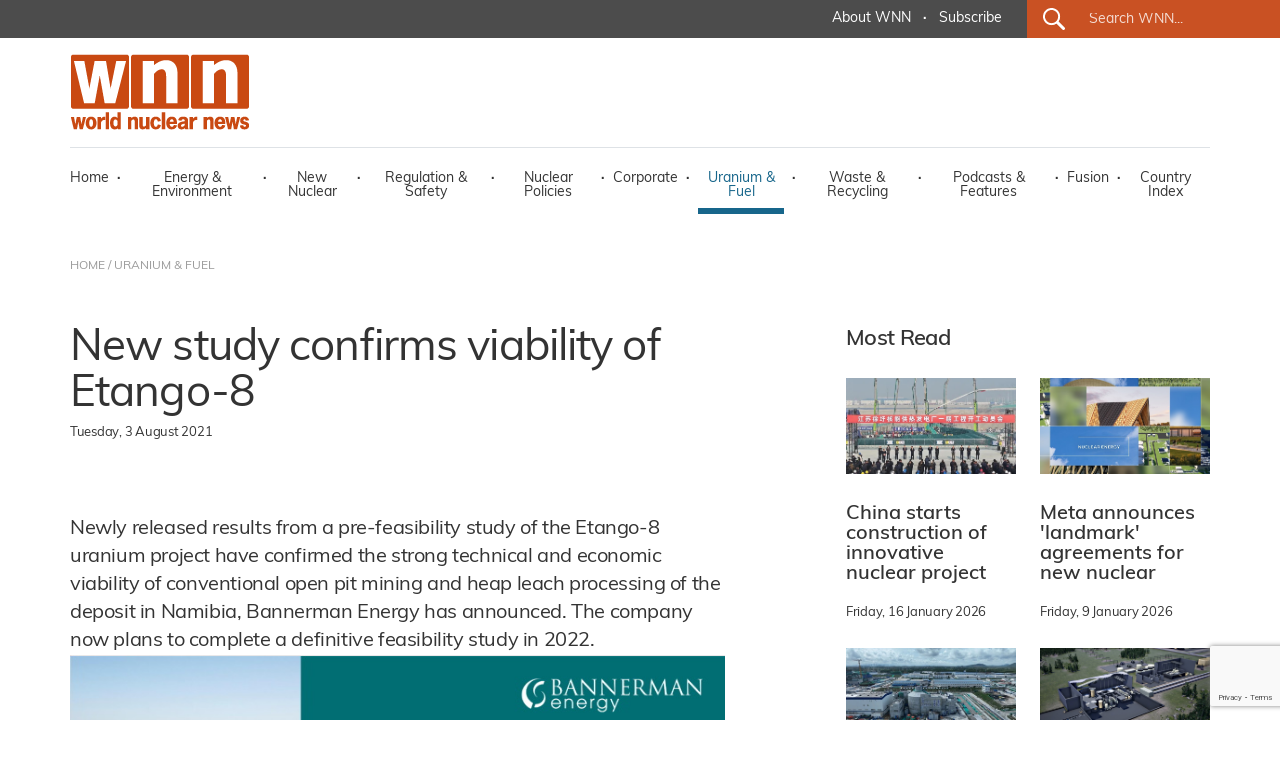

--- FILE ---
content_type: text/html; charset=utf-8
request_url: https://www.google.com/recaptcha/api2/anchor?ar=1&k=6LdJZQYqAAAAAIQ-TFYj5oKknCiGW1BSr4Y53GuY&co=aHR0cHM6Ly93d3cud29ybGQtbnVjbGVhci1uZXdzLm9yZzo0NDM.&hl=en&v=PoyoqOPhxBO7pBk68S4YbpHZ&size=invisible&anchor-ms=20000&execute-ms=30000&cb=jysuhedokyet
body_size: 48597
content:
<!DOCTYPE HTML><html dir="ltr" lang="en"><head><meta http-equiv="Content-Type" content="text/html; charset=UTF-8">
<meta http-equiv="X-UA-Compatible" content="IE=edge">
<title>reCAPTCHA</title>
<style type="text/css">
/* cyrillic-ext */
@font-face {
  font-family: 'Roboto';
  font-style: normal;
  font-weight: 400;
  font-stretch: 100%;
  src: url(//fonts.gstatic.com/s/roboto/v48/KFO7CnqEu92Fr1ME7kSn66aGLdTylUAMa3GUBHMdazTgWw.woff2) format('woff2');
  unicode-range: U+0460-052F, U+1C80-1C8A, U+20B4, U+2DE0-2DFF, U+A640-A69F, U+FE2E-FE2F;
}
/* cyrillic */
@font-face {
  font-family: 'Roboto';
  font-style: normal;
  font-weight: 400;
  font-stretch: 100%;
  src: url(//fonts.gstatic.com/s/roboto/v48/KFO7CnqEu92Fr1ME7kSn66aGLdTylUAMa3iUBHMdazTgWw.woff2) format('woff2');
  unicode-range: U+0301, U+0400-045F, U+0490-0491, U+04B0-04B1, U+2116;
}
/* greek-ext */
@font-face {
  font-family: 'Roboto';
  font-style: normal;
  font-weight: 400;
  font-stretch: 100%;
  src: url(//fonts.gstatic.com/s/roboto/v48/KFO7CnqEu92Fr1ME7kSn66aGLdTylUAMa3CUBHMdazTgWw.woff2) format('woff2');
  unicode-range: U+1F00-1FFF;
}
/* greek */
@font-face {
  font-family: 'Roboto';
  font-style: normal;
  font-weight: 400;
  font-stretch: 100%;
  src: url(//fonts.gstatic.com/s/roboto/v48/KFO7CnqEu92Fr1ME7kSn66aGLdTylUAMa3-UBHMdazTgWw.woff2) format('woff2');
  unicode-range: U+0370-0377, U+037A-037F, U+0384-038A, U+038C, U+038E-03A1, U+03A3-03FF;
}
/* math */
@font-face {
  font-family: 'Roboto';
  font-style: normal;
  font-weight: 400;
  font-stretch: 100%;
  src: url(//fonts.gstatic.com/s/roboto/v48/KFO7CnqEu92Fr1ME7kSn66aGLdTylUAMawCUBHMdazTgWw.woff2) format('woff2');
  unicode-range: U+0302-0303, U+0305, U+0307-0308, U+0310, U+0312, U+0315, U+031A, U+0326-0327, U+032C, U+032F-0330, U+0332-0333, U+0338, U+033A, U+0346, U+034D, U+0391-03A1, U+03A3-03A9, U+03B1-03C9, U+03D1, U+03D5-03D6, U+03F0-03F1, U+03F4-03F5, U+2016-2017, U+2034-2038, U+203C, U+2040, U+2043, U+2047, U+2050, U+2057, U+205F, U+2070-2071, U+2074-208E, U+2090-209C, U+20D0-20DC, U+20E1, U+20E5-20EF, U+2100-2112, U+2114-2115, U+2117-2121, U+2123-214F, U+2190, U+2192, U+2194-21AE, U+21B0-21E5, U+21F1-21F2, U+21F4-2211, U+2213-2214, U+2216-22FF, U+2308-230B, U+2310, U+2319, U+231C-2321, U+2336-237A, U+237C, U+2395, U+239B-23B7, U+23D0, U+23DC-23E1, U+2474-2475, U+25AF, U+25B3, U+25B7, U+25BD, U+25C1, U+25CA, U+25CC, U+25FB, U+266D-266F, U+27C0-27FF, U+2900-2AFF, U+2B0E-2B11, U+2B30-2B4C, U+2BFE, U+3030, U+FF5B, U+FF5D, U+1D400-1D7FF, U+1EE00-1EEFF;
}
/* symbols */
@font-face {
  font-family: 'Roboto';
  font-style: normal;
  font-weight: 400;
  font-stretch: 100%;
  src: url(//fonts.gstatic.com/s/roboto/v48/KFO7CnqEu92Fr1ME7kSn66aGLdTylUAMaxKUBHMdazTgWw.woff2) format('woff2');
  unicode-range: U+0001-000C, U+000E-001F, U+007F-009F, U+20DD-20E0, U+20E2-20E4, U+2150-218F, U+2190, U+2192, U+2194-2199, U+21AF, U+21E6-21F0, U+21F3, U+2218-2219, U+2299, U+22C4-22C6, U+2300-243F, U+2440-244A, U+2460-24FF, U+25A0-27BF, U+2800-28FF, U+2921-2922, U+2981, U+29BF, U+29EB, U+2B00-2BFF, U+4DC0-4DFF, U+FFF9-FFFB, U+10140-1018E, U+10190-1019C, U+101A0, U+101D0-101FD, U+102E0-102FB, U+10E60-10E7E, U+1D2C0-1D2D3, U+1D2E0-1D37F, U+1F000-1F0FF, U+1F100-1F1AD, U+1F1E6-1F1FF, U+1F30D-1F30F, U+1F315, U+1F31C, U+1F31E, U+1F320-1F32C, U+1F336, U+1F378, U+1F37D, U+1F382, U+1F393-1F39F, U+1F3A7-1F3A8, U+1F3AC-1F3AF, U+1F3C2, U+1F3C4-1F3C6, U+1F3CA-1F3CE, U+1F3D4-1F3E0, U+1F3ED, U+1F3F1-1F3F3, U+1F3F5-1F3F7, U+1F408, U+1F415, U+1F41F, U+1F426, U+1F43F, U+1F441-1F442, U+1F444, U+1F446-1F449, U+1F44C-1F44E, U+1F453, U+1F46A, U+1F47D, U+1F4A3, U+1F4B0, U+1F4B3, U+1F4B9, U+1F4BB, U+1F4BF, U+1F4C8-1F4CB, U+1F4D6, U+1F4DA, U+1F4DF, U+1F4E3-1F4E6, U+1F4EA-1F4ED, U+1F4F7, U+1F4F9-1F4FB, U+1F4FD-1F4FE, U+1F503, U+1F507-1F50B, U+1F50D, U+1F512-1F513, U+1F53E-1F54A, U+1F54F-1F5FA, U+1F610, U+1F650-1F67F, U+1F687, U+1F68D, U+1F691, U+1F694, U+1F698, U+1F6AD, U+1F6B2, U+1F6B9-1F6BA, U+1F6BC, U+1F6C6-1F6CF, U+1F6D3-1F6D7, U+1F6E0-1F6EA, U+1F6F0-1F6F3, U+1F6F7-1F6FC, U+1F700-1F7FF, U+1F800-1F80B, U+1F810-1F847, U+1F850-1F859, U+1F860-1F887, U+1F890-1F8AD, U+1F8B0-1F8BB, U+1F8C0-1F8C1, U+1F900-1F90B, U+1F93B, U+1F946, U+1F984, U+1F996, U+1F9E9, U+1FA00-1FA6F, U+1FA70-1FA7C, U+1FA80-1FA89, U+1FA8F-1FAC6, U+1FACE-1FADC, U+1FADF-1FAE9, U+1FAF0-1FAF8, U+1FB00-1FBFF;
}
/* vietnamese */
@font-face {
  font-family: 'Roboto';
  font-style: normal;
  font-weight: 400;
  font-stretch: 100%;
  src: url(//fonts.gstatic.com/s/roboto/v48/KFO7CnqEu92Fr1ME7kSn66aGLdTylUAMa3OUBHMdazTgWw.woff2) format('woff2');
  unicode-range: U+0102-0103, U+0110-0111, U+0128-0129, U+0168-0169, U+01A0-01A1, U+01AF-01B0, U+0300-0301, U+0303-0304, U+0308-0309, U+0323, U+0329, U+1EA0-1EF9, U+20AB;
}
/* latin-ext */
@font-face {
  font-family: 'Roboto';
  font-style: normal;
  font-weight: 400;
  font-stretch: 100%;
  src: url(//fonts.gstatic.com/s/roboto/v48/KFO7CnqEu92Fr1ME7kSn66aGLdTylUAMa3KUBHMdazTgWw.woff2) format('woff2');
  unicode-range: U+0100-02BA, U+02BD-02C5, U+02C7-02CC, U+02CE-02D7, U+02DD-02FF, U+0304, U+0308, U+0329, U+1D00-1DBF, U+1E00-1E9F, U+1EF2-1EFF, U+2020, U+20A0-20AB, U+20AD-20C0, U+2113, U+2C60-2C7F, U+A720-A7FF;
}
/* latin */
@font-face {
  font-family: 'Roboto';
  font-style: normal;
  font-weight: 400;
  font-stretch: 100%;
  src: url(//fonts.gstatic.com/s/roboto/v48/KFO7CnqEu92Fr1ME7kSn66aGLdTylUAMa3yUBHMdazQ.woff2) format('woff2');
  unicode-range: U+0000-00FF, U+0131, U+0152-0153, U+02BB-02BC, U+02C6, U+02DA, U+02DC, U+0304, U+0308, U+0329, U+2000-206F, U+20AC, U+2122, U+2191, U+2193, U+2212, U+2215, U+FEFF, U+FFFD;
}
/* cyrillic-ext */
@font-face {
  font-family: 'Roboto';
  font-style: normal;
  font-weight: 500;
  font-stretch: 100%;
  src: url(//fonts.gstatic.com/s/roboto/v48/KFO7CnqEu92Fr1ME7kSn66aGLdTylUAMa3GUBHMdazTgWw.woff2) format('woff2');
  unicode-range: U+0460-052F, U+1C80-1C8A, U+20B4, U+2DE0-2DFF, U+A640-A69F, U+FE2E-FE2F;
}
/* cyrillic */
@font-face {
  font-family: 'Roboto';
  font-style: normal;
  font-weight: 500;
  font-stretch: 100%;
  src: url(//fonts.gstatic.com/s/roboto/v48/KFO7CnqEu92Fr1ME7kSn66aGLdTylUAMa3iUBHMdazTgWw.woff2) format('woff2');
  unicode-range: U+0301, U+0400-045F, U+0490-0491, U+04B0-04B1, U+2116;
}
/* greek-ext */
@font-face {
  font-family: 'Roboto';
  font-style: normal;
  font-weight: 500;
  font-stretch: 100%;
  src: url(//fonts.gstatic.com/s/roboto/v48/KFO7CnqEu92Fr1ME7kSn66aGLdTylUAMa3CUBHMdazTgWw.woff2) format('woff2');
  unicode-range: U+1F00-1FFF;
}
/* greek */
@font-face {
  font-family: 'Roboto';
  font-style: normal;
  font-weight: 500;
  font-stretch: 100%;
  src: url(//fonts.gstatic.com/s/roboto/v48/KFO7CnqEu92Fr1ME7kSn66aGLdTylUAMa3-UBHMdazTgWw.woff2) format('woff2');
  unicode-range: U+0370-0377, U+037A-037F, U+0384-038A, U+038C, U+038E-03A1, U+03A3-03FF;
}
/* math */
@font-face {
  font-family: 'Roboto';
  font-style: normal;
  font-weight: 500;
  font-stretch: 100%;
  src: url(//fonts.gstatic.com/s/roboto/v48/KFO7CnqEu92Fr1ME7kSn66aGLdTylUAMawCUBHMdazTgWw.woff2) format('woff2');
  unicode-range: U+0302-0303, U+0305, U+0307-0308, U+0310, U+0312, U+0315, U+031A, U+0326-0327, U+032C, U+032F-0330, U+0332-0333, U+0338, U+033A, U+0346, U+034D, U+0391-03A1, U+03A3-03A9, U+03B1-03C9, U+03D1, U+03D5-03D6, U+03F0-03F1, U+03F4-03F5, U+2016-2017, U+2034-2038, U+203C, U+2040, U+2043, U+2047, U+2050, U+2057, U+205F, U+2070-2071, U+2074-208E, U+2090-209C, U+20D0-20DC, U+20E1, U+20E5-20EF, U+2100-2112, U+2114-2115, U+2117-2121, U+2123-214F, U+2190, U+2192, U+2194-21AE, U+21B0-21E5, U+21F1-21F2, U+21F4-2211, U+2213-2214, U+2216-22FF, U+2308-230B, U+2310, U+2319, U+231C-2321, U+2336-237A, U+237C, U+2395, U+239B-23B7, U+23D0, U+23DC-23E1, U+2474-2475, U+25AF, U+25B3, U+25B7, U+25BD, U+25C1, U+25CA, U+25CC, U+25FB, U+266D-266F, U+27C0-27FF, U+2900-2AFF, U+2B0E-2B11, U+2B30-2B4C, U+2BFE, U+3030, U+FF5B, U+FF5D, U+1D400-1D7FF, U+1EE00-1EEFF;
}
/* symbols */
@font-face {
  font-family: 'Roboto';
  font-style: normal;
  font-weight: 500;
  font-stretch: 100%;
  src: url(//fonts.gstatic.com/s/roboto/v48/KFO7CnqEu92Fr1ME7kSn66aGLdTylUAMaxKUBHMdazTgWw.woff2) format('woff2');
  unicode-range: U+0001-000C, U+000E-001F, U+007F-009F, U+20DD-20E0, U+20E2-20E4, U+2150-218F, U+2190, U+2192, U+2194-2199, U+21AF, U+21E6-21F0, U+21F3, U+2218-2219, U+2299, U+22C4-22C6, U+2300-243F, U+2440-244A, U+2460-24FF, U+25A0-27BF, U+2800-28FF, U+2921-2922, U+2981, U+29BF, U+29EB, U+2B00-2BFF, U+4DC0-4DFF, U+FFF9-FFFB, U+10140-1018E, U+10190-1019C, U+101A0, U+101D0-101FD, U+102E0-102FB, U+10E60-10E7E, U+1D2C0-1D2D3, U+1D2E0-1D37F, U+1F000-1F0FF, U+1F100-1F1AD, U+1F1E6-1F1FF, U+1F30D-1F30F, U+1F315, U+1F31C, U+1F31E, U+1F320-1F32C, U+1F336, U+1F378, U+1F37D, U+1F382, U+1F393-1F39F, U+1F3A7-1F3A8, U+1F3AC-1F3AF, U+1F3C2, U+1F3C4-1F3C6, U+1F3CA-1F3CE, U+1F3D4-1F3E0, U+1F3ED, U+1F3F1-1F3F3, U+1F3F5-1F3F7, U+1F408, U+1F415, U+1F41F, U+1F426, U+1F43F, U+1F441-1F442, U+1F444, U+1F446-1F449, U+1F44C-1F44E, U+1F453, U+1F46A, U+1F47D, U+1F4A3, U+1F4B0, U+1F4B3, U+1F4B9, U+1F4BB, U+1F4BF, U+1F4C8-1F4CB, U+1F4D6, U+1F4DA, U+1F4DF, U+1F4E3-1F4E6, U+1F4EA-1F4ED, U+1F4F7, U+1F4F9-1F4FB, U+1F4FD-1F4FE, U+1F503, U+1F507-1F50B, U+1F50D, U+1F512-1F513, U+1F53E-1F54A, U+1F54F-1F5FA, U+1F610, U+1F650-1F67F, U+1F687, U+1F68D, U+1F691, U+1F694, U+1F698, U+1F6AD, U+1F6B2, U+1F6B9-1F6BA, U+1F6BC, U+1F6C6-1F6CF, U+1F6D3-1F6D7, U+1F6E0-1F6EA, U+1F6F0-1F6F3, U+1F6F7-1F6FC, U+1F700-1F7FF, U+1F800-1F80B, U+1F810-1F847, U+1F850-1F859, U+1F860-1F887, U+1F890-1F8AD, U+1F8B0-1F8BB, U+1F8C0-1F8C1, U+1F900-1F90B, U+1F93B, U+1F946, U+1F984, U+1F996, U+1F9E9, U+1FA00-1FA6F, U+1FA70-1FA7C, U+1FA80-1FA89, U+1FA8F-1FAC6, U+1FACE-1FADC, U+1FADF-1FAE9, U+1FAF0-1FAF8, U+1FB00-1FBFF;
}
/* vietnamese */
@font-face {
  font-family: 'Roboto';
  font-style: normal;
  font-weight: 500;
  font-stretch: 100%;
  src: url(//fonts.gstatic.com/s/roboto/v48/KFO7CnqEu92Fr1ME7kSn66aGLdTylUAMa3OUBHMdazTgWw.woff2) format('woff2');
  unicode-range: U+0102-0103, U+0110-0111, U+0128-0129, U+0168-0169, U+01A0-01A1, U+01AF-01B0, U+0300-0301, U+0303-0304, U+0308-0309, U+0323, U+0329, U+1EA0-1EF9, U+20AB;
}
/* latin-ext */
@font-face {
  font-family: 'Roboto';
  font-style: normal;
  font-weight: 500;
  font-stretch: 100%;
  src: url(//fonts.gstatic.com/s/roboto/v48/KFO7CnqEu92Fr1ME7kSn66aGLdTylUAMa3KUBHMdazTgWw.woff2) format('woff2');
  unicode-range: U+0100-02BA, U+02BD-02C5, U+02C7-02CC, U+02CE-02D7, U+02DD-02FF, U+0304, U+0308, U+0329, U+1D00-1DBF, U+1E00-1E9F, U+1EF2-1EFF, U+2020, U+20A0-20AB, U+20AD-20C0, U+2113, U+2C60-2C7F, U+A720-A7FF;
}
/* latin */
@font-face {
  font-family: 'Roboto';
  font-style: normal;
  font-weight: 500;
  font-stretch: 100%;
  src: url(//fonts.gstatic.com/s/roboto/v48/KFO7CnqEu92Fr1ME7kSn66aGLdTylUAMa3yUBHMdazQ.woff2) format('woff2');
  unicode-range: U+0000-00FF, U+0131, U+0152-0153, U+02BB-02BC, U+02C6, U+02DA, U+02DC, U+0304, U+0308, U+0329, U+2000-206F, U+20AC, U+2122, U+2191, U+2193, U+2212, U+2215, U+FEFF, U+FFFD;
}
/* cyrillic-ext */
@font-face {
  font-family: 'Roboto';
  font-style: normal;
  font-weight: 900;
  font-stretch: 100%;
  src: url(//fonts.gstatic.com/s/roboto/v48/KFO7CnqEu92Fr1ME7kSn66aGLdTylUAMa3GUBHMdazTgWw.woff2) format('woff2');
  unicode-range: U+0460-052F, U+1C80-1C8A, U+20B4, U+2DE0-2DFF, U+A640-A69F, U+FE2E-FE2F;
}
/* cyrillic */
@font-face {
  font-family: 'Roboto';
  font-style: normal;
  font-weight: 900;
  font-stretch: 100%;
  src: url(//fonts.gstatic.com/s/roboto/v48/KFO7CnqEu92Fr1ME7kSn66aGLdTylUAMa3iUBHMdazTgWw.woff2) format('woff2');
  unicode-range: U+0301, U+0400-045F, U+0490-0491, U+04B0-04B1, U+2116;
}
/* greek-ext */
@font-face {
  font-family: 'Roboto';
  font-style: normal;
  font-weight: 900;
  font-stretch: 100%;
  src: url(//fonts.gstatic.com/s/roboto/v48/KFO7CnqEu92Fr1ME7kSn66aGLdTylUAMa3CUBHMdazTgWw.woff2) format('woff2');
  unicode-range: U+1F00-1FFF;
}
/* greek */
@font-face {
  font-family: 'Roboto';
  font-style: normal;
  font-weight: 900;
  font-stretch: 100%;
  src: url(//fonts.gstatic.com/s/roboto/v48/KFO7CnqEu92Fr1ME7kSn66aGLdTylUAMa3-UBHMdazTgWw.woff2) format('woff2');
  unicode-range: U+0370-0377, U+037A-037F, U+0384-038A, U+038C, U+038E-03A1, U+03A3-03FF;
}
/* math */
@font-face {
  font-family: 'Roboto';
  font-style: normal;
  font-weight: 900;
  font-stretch: 100%;
  src: url(//fonts.gstatic.com/s/roboto/v48/KFO7CnqEu92Fr1ME7kSn66aGLdTylUAMawCUBHMdazTgWw.woff2) format('woff2');
  unicode-range: U+0302-0303, U+0305, U+0307-0308, U+0310, U+0312, U+0315, U+031A, U+0326-0327, U+032C, U+032F-0330, U+0332-0333, U+0338, U+033A, U+0346, U+034D, U+0391-03A1, U+03A3-03A9, U+03B1-03C9, U+03D1, U+03D5-03D6, U+03F0-03F1, U+03F4-03F5, U+2016-2017, U+2034-2038, U+203C, U+2040, U+2043, U+2047, U+2050, U+2057, U+205F, U+2070-2071, U+2074-208E, U+2090-209C, U+20D0-20DC, U+20E1, U+20E5-20EF, U+2100-2112, U+2114-2115, U+2117-2121, U+2123-214F, U+2190, U+2192, U+2194-21AE, U+21B0-21E5, U+21F1-21F2, U+21F4-2211, U+2213-2214, U+2216-22FF, U+2308-230B, U+2310, U+2319, U+231C-2321, U+2336-237A, U+237C, U+2395, U+239B-23B7, U+23D0, U+23DC-23E1, U+2474-2475, U+25AF, U+25B3, U+25B7, U+25BD, U+25C1, U+25CA, U+25CC, U+25FB, U+266D-266F, U+27C0-27FF, U+2900-2AFF, U+2B0E-2B11, U+2B30-2B4C, U+2BFE, U+3030, U+FF5B, U+FF5D, U+1D400-1D7FF, U+1EE00-1EEFF;
}
/* symbols */
@font-face {
  font-family: 'Roboto';
  font-style: normal;
  font-weight: 900;
  font-stretch: 100%;
  src: url(//fonts.gstatic.com/s/roboto/v48/KFO7CnqEu92Fr1ME7kSn66aGLdTylUAMaxKUBHMdazTgWw.woff2) format('woff2');
  unicode-range: U+0001-000C, U+000E-001F, U+007F-009F, U+20DD-20E0, U+20E2-20E4, U+2150-218F, U+2190, U+2192, U+2194-2199, U+21AF, U+21E6-21F0, U+21F3, U+2218-2219, U+2299, U+22C4-22C6, U+2300-243F, U+2440-244A, U+2460-24FF, U+25A0-27BF, U+2800-28FF, U+2921-2922, U+2981, U+29BF, U+29EB, U+2B00-2BFF, U+4DC0-4DFF, U+FFF9-FFFB, U+10140-1018E, U+10190-1019C, U+101A0, U+101D0-101FD, U+102E0-102FB, U+10E60-10E7E, U+1D2C0-1D2D3, U+1D2E0-1D37F, U+1F000-1F0FF, U+1F100-1F1AD, U+1F1E6-1F1FF, U+1F30D-1F30F, U+1F315, U+1F31C, U+1F31E, U+1F320-1F32C, U+1F336, U+1F378, U+1F37D, U+1F382, U+1F393-1F39F, U+1F3A7-1F3A8, U+1F3AC-1F3AF, U+1F3C2, U+1F3C4-1F3C6, U+1F3CA-1F3CE, U+1F3D4-1F3E0, U+1F3ED, U+1F3F1-1F3F3, U+1F3F5-1F3F7, U+1F408, U+1F415, U+1F41F, U+1F426, U+1F43F, U+1F441-1F442, U+1F444, U+1F446-1F449, U+1F44C-1F44E, U+1F453, U+1F46A, U+1F47D, U+1F4A3, U+1F4B0, U+1F4B3, U+1F4B9, U+1F4BB, U+1F4BF, U+1F4C8-1F4CB, U+1F4D6, U+1F4DA, U+1F4DF, U+1F4E3-1F4E6, U+1F4EA-1F4ED, U+1F4F7, U+1F4F9-1F4FB, U+1F4FD-1F4FE, U+1F503, U+1F507-1F50B, U+1F50D, U+1F512-1F513, U+1F53E-1F54A, U+1F54F-1F5FA, U+1F610, U+1F650-1F67F, U+1F687, U+1F68D, U+1F691, U+1F694, U+1F698, U+1F6AD, U+1F6B2, U+1F6B9-1F6BA, U+1F6BC, U+1F6C6-1F6CF, U+1F6D3-1F6D7, U+1F6E0-1F6EA, U+1F6F0-1F6F3, U+1F6F7-1F6FC, U+1F700-1F7FF, U+1F800-1F80B, U+1F810-1F847, U+1F850-1F859, U+1F860-1F887, U+1F890-1F8AD, U+1F8B0-1F8BB, U+1F8C0-1F8C1, U+1F900-1F90B, U+1F93B, U+1F946, U+1F984, U+1F996, U+1F9E9, U+1FA00-1FA6F, U+1FA70-1FA7C, U+1FA80-1FA89, U+1FA8F-1FAC6, U+1FACE-1FADC, U+1FADF-1FAE9, U+1FAF0-1FAF8, U+1FB00-1FBFF;
}
/* vietnamese */
@font-face {
  font-family: 'Roboto';
  font-style: normal;
  font-weight: 900;
  font-stretch: 100%;
  src: url(//fonts.gstatic.com/s/roboto/v48/KFO7CnqEu92Fr1ME7kSn66aGLdTylUAMa3OUBHMdazTgWw.woff2) format('woff2');
  unicode-range: U+0102-0103, U+0110-0111, U+0128-0129, U+0168-0169, U+01A0-01A1, U+01AF-01B0, U+0300-0301, U+0303-0304, U+0308-0309, U+0323, U+0329, U+1EA0-1EF9, U+20AB;
}
/* latin-ext */
@font-face {
  font-family: 'Roboto';
  font-style: normal;
  font-weight: 900;
  font-stretch: 100%;
  src: url(//fonts.gstatic.com/s/roboto/v48/KFO7CnqEu92Fr1ME7kSn66aGLdTylUAMa3KUBHMdazTgWw.woff2) format('woff2');
  unicode-range: U+0100-02BA, U+02BD-02C5, U+02C7-02CC, U+02CE-02D7, U+02DD-02FF, U+0304, U+0308, U+0329, U+1D00-1DBF, U+1E00-1E9F, U+1EF2-1EFF, U+2020, U+20A0-20AB, U+20AD-20C0, U+2113, U+2C60-2C7F, U+A720-A7FF;
}
/* latin */
@font-face {
  font-family: 'Roboto';
  font-style: normal;
  font-weight: 900;
  font-stretch: 100%;
  src: url(//fonts.gstatic.com/s/roboto/v48/KFO7CnqEu92Fr1ME7kSn66aGLdTylUAMa3yUBHMdazQ.woff2) format('woff2');
  unicode-range: U+0000-00FF, U+0131, U+0152-0153, U+02BB-02BC, U+02C6, U+02DA, U+02DC, U+0304, U+0308, U+0329, U+2000-206F, U+20AC, U+2122, U+2191, U+2193, U+2212, U+2215, U+FEFF, U+FFFD;
}

</style>
<link rel="stylesheet" type="text/css" href="https://www.gstatic.com/recaptcha/releases/PoyoqOPhxBO7pBk68S4YbpHZ/styles__ltr.css">
<script nonce="ShPnLjfJGc-b8BzUu0IJ9A" type="text/javascript">window['__recaptcha_api'] = 'https://www.google.com/recaptcha/api2/';</script>
<script type="text/javascript" src="https://www.gstatic.com/recaptcha/releases/PoyoqOPhxBO7pBk68S4YbpHZ/recaptcha__en.js" nonce="ShPnLjfJGc-b8BzUu0IJ9A">
      
    </script></head>
<body><div id="rc-anchor-alert" class="rc-anchor-alert"></div>
<input type="hidden" id="recaptcha-token" value="[base64]">
<script type="text/javascript" nonce="ShPnLjfJGc-b8BzUu0IJ9A">
      recaptcha.anchor.Main.init("[\x22ainput\x22,[\x22bgdata\x22,\x22\x22,\[base64]/[base64]/[base64]/[base64]/[base64]/[base64]/[base64]/[base64]/[base64]/[base64]\\u003d\x22,\[base64]\x22,\[base64]/wpnCpCLDnSfCmMK+wq3CtMOzR8OUwp/[base64]/ThPCicOsw44lw4QMcWUJw4/[base64]/CocOuw4kJwrrCq8Ohw7bDtAJJw5DCognDisKwMljCvg7DrwzCgB18FcK9B2/Drx5Uw7t2w49EwpvDtmoYwpJAwqXDosKdw5lLwqfDq8KpHglKOcKmesO/BsKAwr/Cj0rCtwvCnz8dwpfCllLDlmgpUsKFw7LCh8K7w67Cu8Ovw5vCpcO3UMKfwqXDg0LDsjrDiMO8UsKjEcKOOABTw5LDlGfDkMOECMOtU8KPIyUjaMOOSsOUQBfDnTxhXsK4w5fDscOsw7HCt0ccw64Tw5A/w5N4wpfClTbDowkRw5vDuhXCn8O+WwI+w41Ww7YHwqUpDcKwwrwPNcKrwqfCusK/RMKqTwRDw6DCmMKhPBJ5Am/CqMKRw6jCnijDrwzCrcKQDTbDj8ODw7vCuBIUScOYwrAtd1kNcMOewp/DlRzDll0JwoRldsKcQhxdwrvDssOoc2Uwcw/CscK/[base64]/[base64]/DmsOfw5wNBhotw7xlPsOGBCbDicK2ZGxpw5/CiH4SKcO7W0fDiMOKw6HCiAbClxHCgsKgw7bDu3VUeMKUMz3CiXLCmsOzw551wrbDo8O7wq0KE1PDiSYfw70LFcOzSkZxUsK9wqZUWsOCwrzDv8OOOU3CvMK7w5jCuxbDk8OGw67Dl8KswqM3wrpkU1VAw7DCqCV/c8Kyw4nCkMKoWsOiw7bCk8Ksw41CEw9LQcK0PMKbwoATBsO1P8OLKMO9w47DswHCu3PDu8OPw6rCmcKOwoYiYsOuwqzDlFgCIijChSQJw7w0wogFwo3CjU/DrMOCw4LDoEtWwpfCosO7DQHCjsOXw6xDw6nCoSkywohyw4lFwqkyw4HDoMKrcsOGwqZpwoBnRsOpJMO6eHbCn0LDhsKrecKtcMKxwokNw7JhSsK/w7gpw4pZw5I2McOEw7HCosOeZFsfw7ROwqLDhcKAC8Obw6DCm8OUwplAwpHDt8K4w67DtsKsFhc9wpJ/w7wYGRNMw6oYA8OXMMOlwrplwrNIwr/[base64]/w4t7YGR/w5QpdzF+E8Krw4rChDQZU8ODacOdUMKYw553w7zDiy1Ww73DisOpZ8KlO8K1D8Owwro0aQbDjF/[base64]/CucO2w47DscO6w5A8TytiwoPDoH4lUGLClQgIwrVJwpLDjHRCwq0OAwV3w6IgwoTDpcOjwoDDpR81wpsiFcOTw54tQsOxwrXDocKOOsK6w7ZzC2o6w4jCpcOiWx/CnMKqw75Nw7TCg2oWwq9SQ8KIwoTCgMKPAMKzMTfCsCtvaFHClsO6Vk/Dr3HDl8KCwozDgsO3w70xSQ7CjmrDokEZwrx/fsKHDsOUIEHDscKfwqMrwqtvZHfDsHvDuMK7SAw3FF8+bnzDh8KHwpYAwonCtsKTwp4GPQsVHVYQcsObDMKYw4NqUsKJw6YMwogVw6bDh1rCpBXCj8KrYmIlw5zDsSlVwoLDhcKcw4ojw4pfCcKowpMoCcOGw58Sw5TDhsOgbcK8w6jDpsOoasKTX8KleMOjbB/[base64]/[base64]/wq1lwrVwZMO7f8KPw4lfwqzCgU7ChMKmw5UcTsK3wq9fTGrDp1xmJcOVdMKCBsOSccKUcWXDgw3DvXbDsE/[base64]/HsKrworDocKwwo/DjxZSBAbDjRo6wr3CtTrCtCsnwoMobsOhwqDDicO9w4jCk8KOKlnDhgQRw4HDt8K7OMOPw6pXw5bDnVrDjwPDh0HCgUNmDcO3RAfCmjZzw7rCnWc8wq0/[base64]/[base64]/DgMK6bT3CnmzDnF16fsKQw7LCuXXCpmMFFx3Di0nDiMKqwoUVPHEZasOPfsKJwqLCuMOPeQfDigfDgsOvDsOdwozDvMKUfmfDjyHCml1PwqLCtsORCcO+Yj99c33CpMK/OsOHMMKkDHTCtMKUDMKubR3DnA3DjcOBMsKQwqYowo3CuMO1w4TCsxcYHVDDty0dw6rCt8K8TcKVworDszrCkMKswpDDh8KLCUrCicOICGMHw6ZqNSfCksKUw6XCr8OdH2VTw5ofw6zDhVxww4MRdF/CkgNmw5rChl7DnRzDvsKNQD/DuMOAwqbDjcKGw4EpRCYWw68ZJMOrQcOfVkTCscOgwpnCuMO6ZcOMwqAnBMKZwoHCjsKcw49FKcKkXsKhUzfCucOjwqw7wq97wqXDghvCvsOFw7XCvSLDusKuw4XDlMKiPcK7bWxMw6/[base64]/[base64]/DnsKUw4lzJyEWD253UGjCqwvDrcKww4/DksKZTcKDw4xuERnClFFoaxrDnFxqTsO5FcKNJy/[base64]/DpDF9HcOuwqfDqmzCjsKYcMO2ZsOmw4XDqMOcB8KSw6M5wrHDvjHCocKhczg8Oj86wqEFAAEzw6w3wrpDJMKWTsOYwqNhTVXDjDjCrnrCmsO4wpV2ek0YwpfDo8K5acOLfMKtw5DCh8KLTAhlIDHDol/CkMKSHcOIfsKRV0LCvMKrF8OQdMK6VMOAw7vDt3jDkXhSNcOZwqHCsUTDmDk+w7TDqsOdw7LDq8KKc1nDhMKNw6QkwoHCv8Orw5vCq0fDgMKZw6/DvSbCh8Oow4nCpnHCmcK/dEvCgsKswqPDkiDDkhXDvSkHw4lBTcOyYMOVw7TCgCfCpsK0w5JGfcOnwrTCq8OMEENqwoTCiWrDrcKRwo5Pwp0hDsKgKsKTIMOQUCQBw5ZCCsKAwo/CgG/CnxBpwpPCt8KFCsOyw68ZeMKxYTQpwrduwocIScKpJMKZfsOoWlZ8wrPCosOPG1MfRFEJB3wGNlvDjidfUcOVfsKowoLDmcKQckJ2XcO8OQ8ubMKww7rDqCcWw5FXfR/Cr0htVVLDi8OLw5zDqcKlHhPChUhFGzLCnGTChcKkEF7Cn1k0wovCu8KWw7TCvBHDuUEPw7/CiMOyw7wew6/CpcKlZMKaDsKcw53ClsOJESoQJF7CnMOMYcKywownJsOzBEXDjsKiNcKMCUvDrwjCqMO0w4bCtFbDkMKGEcO0w5XCsxwkVDnCnQs2w4/DtcKHZsKfTMKWHsK7w5bDuWbCrMKEwrfCrsKTMG5qw4nCtcONwrHCiUAJQcOgw4PClDt5wp7Di8Kow6LDj8OtwoXDrcOlIcKYwpDClGjCt1HDuhhQw5xbwq7DuEYRw4bDoMK1w4HDkSZcGxpaDsOMS8K/[base64]/Ct8KLwpzDnMKiw7A2W2oMEsKXwrU1fVRSPiFYK3bDicKzwrMzIcKZw6ADYcK8SWrDj0PDrMKRwqHCo2gYw6LCsz9HGsKNw5/Dkl4/E8OOe2nCqsKyw73DscOnJsOWdcOjworClgbDrDZjATXCsMK/FsK1wrjCp1bDgsKEw7VIw6PClEzCv2/CpcOwaMO5w6o3fsOVw5vDscONw4B9wo7Dv3LDrwwyTBcFPUExW8OHTXvDlgDDq8OzwqfDhMO1wr8sw67Cuzpqwq55wo7DgsKEbEs3AcO+dcOeWcOjwprDmcOGw77CrnzDihVoG8OrK8KBVcKQCMOIw4DDlVMvwrbCjEJgwo8qw40Dw5/[base64]/CkT17bkTCk1PDqsOSw57CmXXCosKdwpLCvl/DuMO0JsKSw5HCkcONRxZgw5LDp8OKR2TDmUR1w6vDlyIdw79JNCrDkQBHw58oOj/DjAnDnmXCk19ODAIUJsODwo5+DsK7TifDncOLw47DqcOXcMKvfMKhwrbCnhTCmMOMNlosw4TCq3/Dl8KVDsKNLMOGw7DDrMKqFcKUw4LCmsOtcsOQw5HCv8KMwq/CnMO/WiB8w7XDmAjDlcKkw5kLe8KNwpYLU8OwB8ObIy3Ct8O3I8OzdsO3woseWsKRw4fDnnFawr8WEAI4CsOqV2jCo1hWBsODQsO+w5HDrTPDgF/Dnnhaw7vCkWZ2wonCuC56FDLDlsOww4sPw6NlZDnCokptwobCsmQRTGbDhcOow7rDgRdhZMKew4U1w7TCt8K7wq/DkcO8P8Kqwrg7YMOWdcKCKsOhE2g0wo3CusKpdMKRYQRNLsO7HXPDq8Opw4w9ej3DkVvCtx7CucOHw73DsgTDuArCjsOGwoMNw7Zewp0dwqzCvcK/wofCuiNFw5x2TFPDt8KAwq5qBn4mXE9/SG3DlMOQVzQgIlkTesOUIMKMMMK7bU3DtsOjLS7DtcKPIsOAw7HDuwJxMjwEwq52bMORwonCohRMN8Kicg7DgsO3wpxfwrcdDcOeEzzDtBjChAp2w7oDw7bCtMKRw63CtSQHPQF/A8O/HsK7fcOJw5nDmj5Fw7vCh8OrfAgzfcObU8OHwoLDtMKhGTHDkMKyw6YVw6UoeAbDq8KvbRrDv0FOw47DmsKxcMKpw4zCnkEFwoHDhMKiAMObAsOhwoYRBkzCsTAJQmhBw4/CsyURCsKBw5PCiB7DpMOaw6gSPATCukPCncO+wohKPQMqwqQ/VmLDvBDCsMOQDSYewozCvhc4TXIIa0QFSwrDjg5Yw4MXw5ZoKsK+w7Rlb8OjdsKzwoghw7YQYAdEw5vDtmBKw5NxR8Otw5A5wovDv1XCp3cqZsO1wphmwqJPGsKXwpjDjWzDrwzDkcOMw4PDimVpbRtdwo/DhyY1w6nCvTbCnhHCtnw+wrp8Z8KKw7gDw5lUwrgQDMK6w5HCuMKzw5tmdG7DgMOuBwcbRcKjecOjDCPDrsO/JcKnUjdXVcKIX2nCmsKJwoHDrcKzL3XDp8OTw4nDtsKMDyk/wpXCiUPCsUYRw698H8KXw5BiwqUIBcK6wrPCtDDCiwofwo/CiMKxPDfClsO3w4cVecKhCmTClBHDr8O/wobDnnLClMONRQLCnmfDjANQL8KqwqcqwrEhw4oQwr9hwpguflhIJENrX8O+w7nDnMKdVk/CokLCs8O/wptQwqzClMKFBzTCk11XVsOpLcKfBh/CogYHY8O0MBvDrmvDk0lawptGVX7DlwFew7IpaC/DmFDDi8KhETHCum7CoXXDucO+bmEWGDcjwrpBw5MtwrFdNhRFwqPDscKvw73Dvy0wwoIVwrvDpcOYw6cCw6bDk8OwX3UwwrJNZhhfwrDChFhPXsOewobCi3xOaE/CgWhBw7rCkF5Lw5LCusOUVRN9VTrDgiXDlzA8bHVyw5x/wroKK8Ofw6jCocKMW30swq56fijCsMOqwrACwqFXwqLCqWrCrsK4NRjCtiVQScO6bBjDp3QEZMKxwqJaFi87Q8Obw6ZkGMKuA8O7NiNUVGjCgcO7OsONSVLCrsO4HDbCnSfCizcYw6bDoWgKUMOJwpLDpDojDyguw53DtsO1eSkXI8KQPsKFw4DCvV/[base64]/CnTcyYWnDrsKAw6J2OsOPw4nDr8O7TEzClgDDr8OmCsOnwqwvwoPCsMO3woLDkMKNVcODw7HDu0EYScKVwqPCpcOLFH/Dtk4BM8O7I2BMw6nDi8OScwXDvDAJAMO7wr9RPXkpWA7DicKmw4VER8KnBWDCqz3CpMK0wp5LwqIYw4fDgwvDjRMvw6bCrcOuw7lJU8ORVcONA3XCmMKLZwkcwpsVMgoATEzCpcK0wok/dngEDcK2woXDlkvDiMKiw4h6w7FkwqHDl8OILn8sRcOHew7CrBvDgsORw456J2PClMK3V3bDqsKBw54Iw41dwqpGCFHDoMOXKMK9fMKkY1JZwq/DsnRqKEXCpVBFJMKKUhR4wqHCkMK1A0PDlcKcNcKrw4vCs8OgGcKtwq0iwqnDisKzIcOuwpDCksKebMKcJkLCsm7CgxgURcK9w6PDgcKmw6lew7A1A8KwwotIFDTDvgBgOcOzOMKbSgswwrlMVsOVAcK1w5XCvcOFwqpZTmDCucOLwpHDnzXDqD/CqsOIMMOow7/DkzjDqTjDjHHCmGpgwog6VsOAw5DCh8OUw6MWwqjDkMOgXwxdw4BdWcO7O0Bgwpg6w4nDokJSWA7CjnPCqsKiw7kEWcOYwoVnw4Jfw67DosKvFGthwonCvEw6U8KmZMK6KMO/w4bCoHY3PcKhwp7Cl8KqBBFyw4PDrsOhwpVdTsKVw47CtyM7bHrDrUjDrsOdw6A8w6vDlsOPwq3DvzDDimnCgxTDhMO7wqFnw55MY8OIwqRien4AdMOke29xEcO3wrx2wq/Dvy/DsynDukvDocKTwo7CmEjDucKLwp7DskPCssOVw57Cun4xw7UUw7Mnw5YVYCoVMcKgw5YHw6DDpMObwrfDl8KOYBHCjMKsfSkaAsK/[base64]/Dj8O0w6kww68jw60sb8KsZsO/[base64]/ClF4Iw7VXHMOlW8K1w5XDpMOwwqtuwq/[base64]/Ds01HwrhXccKawp4DMgJIKgTCnlfClGtWRMObw4h0E8O6wpgeAibCi002w73DocKECMKNScKLBcKwwoXCmcKPw45iwrhuTMOfd3zDhWJMw5/CszXCqCcQw5oLMsO+wpFowovDi8K5wqhBZkUAw7vCp8KddVzCrMKhecKrw4pgw7Q4BcOjIcObMcOzw6kGcsK1Fx/DlyAYbgR4w5zDh2lewpfCpMKRMMKSf8OAw7bDuMOCJS7DnsOpKiQsw4/[base64]/[base64]/CkloofUQTYkJmeE90UcKSccKvwqQlbsOGCMOeMsKVLMOAEMONPMKpFMO3w44Gw4ZEdsORwplhaVFDA1BJYMKCJx4UBXNkw5/DjsOlw4s7w4Zcw6Rtwo89PlQiWyHCl8Kfw64halzDvsOFW8KIw4DDlcOXasKeSkbDsBzDrHgxwrfClMKEfS3CpMKDfcK6wq11w6jDljJLwrFQdjsRw77DpWPCrcOMEsOWw7/Dm8OkwrHCkTfDpMK2V8O2wokXwqrDhcKNw5bCnMKRVMKmGU1pSMKrAS/DsQrDncK6L8OMwp3Ds8Omfy8awpzDmMOtwosfw5HCizLDucOVw4/DnsOkw5rCkcOww6AoORZCGi/Cq2s0w4oBwp59IERDGXDCjcOcw4zCk0vCtcORPR3DhgDCicKCcMKDVEXCn8KYP8KBwrt/K195R8KHwphaw4LCgB9ewqXCqMK1F8KWwrIjw4QSFcOCEUDCt8K4PsK0fBgywpvCjcONccKhw60Kwph4XAJHw6TDhHkbMMKtf8KuXEMRw6wzwrXCvcOOI8OLw4FuecONAMKHXihFw5zCpsKaJsOaS8KoU8KMEsOSP8KkOGcAOcKZwqEow5/CuMKyw5FkIQXCp8O8w5XCiDt8RjEMw5XDgFo1wqLDrXzDjMOxwpQHcFjCo8OnIlnDrcOaXlbCvSzCmkFIfMKPw47CvMKJwqRWf8O/VcOiwrYjw5TDnUdfSMKSSsOFEVwBw6PDhylCwrUlVcK8RMOgQxHDgkwvTMOFwq/[base64]/CjUoTH8KiCUBnw4ZWAzFvw6LDl8KsAU1hwq9PwpoTwro7GsOfVMOdw6nCtMKGwrTCj8O+w75Lw5zCvwNWw7vDvyLCocK6KhTClzTDqcOIIsOMGC4dwpYnw4tXPkDCjAFgwrARw6d8A3sTacO8AsOLaMKGEMOkw6lkw5fCncO/MHzClQZRwoYVKcK+w47DhXtEVWvDjwbDh0RLw6vCixYcNcOXJzPCtG/[base64]/w5ADw77ClUvDgHLCghHDpGHCky/Dl8KdVsKvZDkVw6sFGxNaw7Uuw4YtMMKLLC1xah8ZCS4Fwp7DjHDDqSjCtMOww5w/wocIw7zCmcKHw6pUbMOiwoXDg8OoDyTCjErDmMKswrIYwr0Jw6IdI0jCiHB/w4kRQRnCncOROsOfWkHCliQwI8OcwrRmYHE4QMOGw4DDgngCwozCi8Obw53DjsKSNT10W8KVwprCnMOXZTHCrsOPwrTCggvCr8Kpwo/CjsKjwrRSFTHCucOFbsO4VR/CusKGwoLCuxwhwpjDrXB8w53CpiA1w5jCtcKrwokrw4kLw7HClMKhWMOZw4bCqS5Nw40owpshw4HDkcKBw6oLwqhPNsOkJgDDh0fDsMOMwqEiw4Aww6Ekw5g7YhlHL8K4HcKjwrkZN1rDoQ/[base64]/CsMOxYMKiShzCtcOvw4JMw6LCgsKjBsKKw6jCusK1w4M5w5rCpMOUPG3DjXNpwo/[base64]/CpmhCwonDikUAHsO1VcKNfcOJQlbCsH7CpjpfwqnCuRrCkUNyP3PDg8KTHcOSczDDpEFaOcKIwpBrcRjCsjRMw6lNw7rDn8OOwpJ3cE7CsDfCmAwaw6/DjTUXwp/[base64]/DC88ZD8Nw67CvXZ6w6PDucKRwq5Iwoo/woPCpgHCr8OBBcKrwoRQWy4BTMOcwq8HwoLCgMO/wpAuIsK7HsOXaEfDgMKtw7zDvifCvcKVfsOXWMOCBxp5QENQwrVMw5cVw6/DlRrDslosVsKvYSbDqCgrQMOhw6HCknBtwrPCgkNgRkDCoVTDgyxQw6xhM8O7bjVSw78EEzJkwovCninDscKew7RUKMOmIsOeM8K8w6ckCsKEw6rDrcOlfsKcw7bCv8O5CUrDoMOYw6MzM3/CuSzDiSovNMO+cns+w7PCuE/CjcObMHfDiXFlw4xSwoXDpsKBw47CrsOpKDrCrH3CjcK2w5jCpMOsWMO9w64ywoHCgsK9cW45aWEjJ8KCw7bCn0HDvAfCnAUBw547w7fCtcK7A8K3IlLDuVkdPMO/wqzCrB9tQH9+wrvCiVJow7t4T2XCoyrCg2YeJMKFw5PCncKSw6oqGVXDmsOOwp7CvsOKIMO2QsOPX8K+w6nDjnbDrhDDmcO6UsKuFAPClTVxc8ONw6oSQ8OmwqdiQMK3w6RswrZvPsOIwrDDscKjXxMtw5rDqMO4XQ7DmFrDuMOzDyPCmg5jC01ew4rCuFzDmD/DlzU0V07DuRXCmUIXWzwww4nDl8OaYx7DomFQDAJGKMOSw7LCtERAw4Ynw6kkwoEKwqHCicKnDy7Di8KxwoQrwpHDgWYRw7N9MX4qdWbCimvColoUw7kDS8OtHiF1w6fCrcO1w5bDoWUjL8Ocw5dvFlYPwoDCmMKrw7nCm8OcwpvCg8OBwo/CpsKCfnZHwo/Cuw1qGlbDqsOiEMODw6LCisOnw7lxwpDCusOswrzCnsKzB2XCnHdqw5DCtXDCkUPDhMKtwqY/Y8K0ecKyAVfCnBQxw4/CisOswrgjw6bDncKJw4LDr04WC8OzwpjCkcKqw7VFRsOCY1/DlcO7FyrDncOMX8K+XkVQRmIaw7ohWCBwesOmR8Khw4jDs8KpwoMTEsKwT8KvTiRNNcKkw6rDm2PDgFHDrX/CjmROGcOXJcOMwoAEw4s/woU2JXjCo8O9fBHDksO3fMKCw6ESw5ZZWMOTw5nDtMOJw5HDsVTDucORw4fCv8K5L1LDrXdqb8ORwpXDosKJwrJNGBg/KTbCtwdAw5DClFoywo7Cr8OBw6TCrcOfwrPDsGHDi8OVw57Djm7Cs2HCrsKMNwxIwoI9T3LCvcOWw7vCqlXDpkTDpsO/EClbwqkwwoRuZyhXWUwISy91K8KnNMO9KsKFw5fCoAXDhcKLw51WWkBqfn/Dingmw6HChcOSw5bCgGdzwrrDvhBCw6nCt11vw7kbN8K0wrMiY8K/w7kkHCw5w73ComxNBGcpSsKQw64cEAowJ8KcTjfDlsKsNlDCocKvGsOaAHDDg8KTwqt0PsOEw5ozwr/CtFB8w6HCvUjDl0DCnsKdwoPCizBVFcOXw4AGVz7CjsKsJzE4w5c2BMKcVAc/EcOxwo9jB8Kywp7DowzCpMO/[base64]/Du8Onw5XDrFctw5Y8w7NqSMOcwp/[base64]/[base64]/Cmm45w73CisK7Mi5Kw48mY8OowqsPd8OyAURXUsOsA8O5XcO8wrDDk2PCoGwvVMOtNxbDucKLwqLDnjZVwqhyOMOAEcO5wqfDny56w67DmFBTwrPDtcKswonCvsKjwq/Crw/DgTBmwozCiDXCtcOTM3wsworDpsK3OyXCksK5w5VFLHrDqCfCuMO7wrXCvSkNwpXDryTChMOnw7Mawr4cwqzDsikgQsK9wqjDkWgAS8Owd8OrBQDDn8OoahXCisK7w4dxwpoULT/DmcODwpcfFMODwqgXPMKSdsOvMcK0fQRHwpU1wrhGw6PDpU7DmzbCusOrwrvCocK5NMKjw4nClknDksOhV8KdD1QfDgoiFsKnw5jCnCIPw4TClnTCgVTCmQlrw6TDpMKUw6IzKWkhwpPCklvDvsOQP0I3wrZfT8KuwqQFwrR1woXDsXHDjRFsw5chw6Qjw63Do8KVwp/Ds8KHw7o/LMKqw6zDgD/DhMOSUXzCunbDqMOVERjCi8KgZWLCoMO0wpItKBIbwq/[base64]/wpI/[base64]/[base64]/Dim9Cw5Bbw4VPw7/Cl3dKwqPDhEwCIcK+w6Byw5HCtsKDw5kpwoY9P8KCUk3DiEQLIMKYCh8hw4bCj8OZesO0HyA2w5F+TsKTDMK2w6dpw6TCpMOUDi00w5ZlwoLCoh/DhMOjXMOoCyHDtsO7wocMw74Sw7fDjmPDgE1Rw4cXM3zDpzcVFcO/wrvDpwdbw6zDjcOFYkFxw7LDrMOcwpjCp8OiFkF0wr8Ww5vCsngcEx3DsyTDo8OSwoXCswBMPMKCHMOUwrvDsWzCkn7ClsKoGHouw59EE0fDq8OOeMOjw5zCqWbCosKow6AMX1x4w6DCkMO5w7MXw4fDuyHDqA/[base64]/DmsKdw48Wwp/CpMOaw6LCok1+VhTCg8KXw6nDnEtgw558wrnCl2lHwrvCp0zDpsKSw4ZGw77DrsOGwrwKWMOkD8Oowo/[base64]/CrsOsZcOrDBPCksKAGsKEw6QncB5IQ8K9McOTw6jCmsK8w65mfsKgKsOMw7ZOwrnCmsK9EFPDlCU5wpQxV3Jxw4PDmSDCtsOUTFJxwq4fFUrDpsOGwozCg8KxwoTClcKkwqLDkSUVwqDCo3XCo8OswqsGWCnDvMOdwoHCucKHwqBDwq/DhSswFEzDmg7DoH47ai7DiDxcwoXCpQtXBsO1DSF4VsKew5rDk8OQw47Cn3EhWcOhDcK6I8KHw4UvccODJcOmwp3CiF3Ci8Ovw5drw4bCpmIVKnbCmsO0woh7BUQQw5pmw5Y+QsKMw5LChGoIw6U1MQLDssO6w7xJw7/[base64]/CpsKBw5xXP8KzH3TDqcOCw6HCnMOWw4YBKcKnQcONw6rCuwdiJ8K7w7DDqMKpw4kCwpDDuRcQcMKNVmM2F8Opw6wQBsOgdsOYOgTDpnhgBsOrT2/ChMKpEjzCu8KPw5nDrMKED8OWwpTDiF3Cv8OTw7XDih/DsUzClMOpDMKyw68EZkt/[base64]/[base64]/DtlnDg2Yow5fDoMOJD8OAOgjCuwrCmlbCn8KjVSUUSWXCs2LDrsKlwrhkST9ww4DDqBIhRGHCh27DnQApVmbChcKqc8K5Sk1BwphQSsKsw5VuDXcse8K0w4/[base64]/[base64]/HcKZYsK1wrtaHcKjwrvCusK/w4pcwoJWwrMYw4VXCsKow4FoVTDDsGk7w6fDgjrCqMOJwpMcR1PCgBJgwqE5wo0/JMKSZcOMw7V4w712w6kJwpkIQ1zDsQXChCDDh0Byw5LDlcKBQ8OEw4jDksKQwr/[base64]/wohOcUnCusK6F2YwwoE9PAcbEhoBw5fCoMOBwpd8woLCkMOMH8ODGsO+KDfCj8K+LMOcRcOaw5F5aBzCqsO8KcOcIsKtwrRiPDFjwozDs0gPHsOTwrfDjcKawpp3w4nCozR5GDlNNsO4LcKfw6chwrBxYMOvMlRywo/[base64]/[base64]/w4pTMcKabsKfwoZLHcKWw4PCiMOpRhPDq1TCu1VvwrASbAhFCSXDpmTCnMO4A39yw4wcwopMw7XDoMKjw5wFHMKfw6dSwqMUw7PCiUzDrUnCjsOrwqbDoXvDncOmwqrCgnDCq8OxGMOgAh/ClS3Cr2TDq8OKd3dFwpXDh8O7w6lBdQJDwoPDhWLDnsKJfWTCu8OWw6bCgcKawqzCsMKUwrYWwq7Ck0TCmSXDvV/DscK7BxTDisO/PcOxQMO2JFdyw7nCgEPDgQs+w4zCisOYwoBQLMO9HC5oCcK1w5Uvw6XDgsOZBsK5bBd7w7/Dqm3DqwoLKyXDi8OrwpF7w65RwrLCgyjCqMOneMKRwr8mN8OyGcKAw6LDp0E2IMORZ0PCpSvDkRwcesOAw5DDr1l9fsK+wrFuKcKBcR7Ch8OdJMKhFsK5HSLCuMKkMMO6NCAGek3CgcKZD8OBw45/NzQ1w6kPBMO6w7nDicO0a8KYwpZgNFfDpBfCsW1/EMK4F8O3w4PDjw/[base64]/DgcKPwqNnw5QATzDChMOHbA7Cm0MPwrLCmcK8dAzDp2AswozDp8Ojw6zDrMKPw5UmwohLXGgAKMO0w5PDhQvCuUFlcQjCucOHUMOSw63DkcKDw4zCiMKHw4jCiyRbwoB+J8KTVcOWw7vCjGQVwo0IYMKOEcOpw7/[base64]/DrjfCixDDvsORYH8VYhMxZcKcw5zDm3JbECYew7TCrcOINsO/[base64]/[base64]/ChBZZbcKKw7ckFFp5BcKJVMKNw5TDiMKrw73CusK0w653woPClsO4FMOaDcOFcwXCl8OhwqVyw6UPwpBBHQLCpDHDsj8rN8OsLivDjsKoeMOERjLClsOTB8OKWV3DgMO5dRjDqhbDscO/MsKPOz/DucKbZWs1SFhXZ8OlNA4Fw6Jhe8Kmw69Fw5PDg185wqrDjsKgw7PDssOeO8KgdgIeZgw3WRnDpsO9HWBXKsKVXkHChsK+w5fDhE1Kw4TCucO1QC8uwpQ8EcKUP8KxUyvChcK0wocrGGXDm8OTL8KUw4o/wpzDgkjCkwHDuAhJw5k/w7PDi8Oawr4/AlDCj8OjwqfDvUt1w5rCocK7EsKewpzDiiHDjMKiwr7CrcK7wr/Dr8O/w6jDklPDmsKsw6dqemFHw6PDpsKXw7TDrRBlHnfClCVZGMO7dMOHwozDl8K3wo9jwqRTLcOddC/CtjrDql7CtcOXO8Otw7lXPsO+ScO7wr7CqsOsIcO8QcK1wqnCvRwUVMK1YzTCi0TDqmLDqkwsw7YcAFrDnMKJwo7Du8KTH8KCGcK1RsKLesKZBX9Cw5AyWVUvwqPCocOLDQLDo8K9KMOTwqIAwoACV8O/wqfDpMKFBcOIPS7Di8KmOgxNFHDCoVgww7wZwqLCt8KHYcKFYcKDwpNKwo8TL3h1MQTDi8Oywp3Di8KDTV9FCMOTOSkPwoNaJnJjN8KVW8OhDCfChBnDmxZIwrLCtmvDpB7CnXpuw4pLTW4BLcKCD8K0ajYEKzl4AsK7wrPDlDvDlcOCw4/[base64]/DpMO3w4/DqibCtH0oAsODwozChcKresKCw7ExwpfDtcK/w7R1wrEvwrdiLsOzw6xAUsOkwocqw7dQOcK3w7Bhw5/[base64]/wqouwp8rwqHCvUrDtMK3wp5YwqZJwqhKwqkuXR3CnMK4wokSD8K+TcOMwoVDGiF5KBYpAcKYwrkWw6XDnxA+wpXDg2E/QcOhK8KLLMOcZsKJwr0PJ8O4w4hCwqTDrR0Ywos4L8Orwro6GmQHwr4Xc17DsDgFwq0gGsKJw63CjMKHQG0cw48AHnnCgkjDgcORw5tXwoN0w5fCvQfCq8OOwp/[base64]/CkTZPBcODPzjCtnrCk1sWanHCpsK/[base64]/Ci8K2LGnCkMK8Fj/DhsOKFysdwpsYwoB/woXDj3fDjcOUwow6UsKZSsObb8KRH8ODfMOmO8K9CcKfw7YVwpwmwos7wrFRRMKZWWfCt8KASBk6ZT1zGMOrTcKzGcKJwr97WHDClFzCq0DCncOAwoZyRQXCr8KAwp7DpMKRwpPCn8O4w5FEc8KHFAEOworCtcOsWAXCqkRgZcKzITXDu8KRw5VqF8K/wqVew5/Dg8OVDBYqw53CuMKGJQAZwonDikDDpEXDrMO6JMOhYBkPw67CuCvDrjfCtW9Cw6oOBcO2wqrChwofwohMwrQFfcKrwpQ1FwrDsB/DpsKpwptHLcKKw6xEw6plwq9Sw7lNwp9sw4DCi8KyPVnClExiw5Qsw7vDj0PDixZew6xcwq5Xw5oCwqbCvAYNa8KeW8OQw7/CjcK7w6sywr/[base64]/CucOww7vDgmUNLFDDpMKPwr1qwpPChkXCocKVw5vDt8OpwrUpw7bDv8KkQQjDvz1zHRXDtSpdw7RfM1DDvWjCrMKxfBrDi8K0wpAVAXBdGcO4D8KPw4/[base64]/DjC1FDcKpwp/CuMOww77CvsKlIsODwprDnHA7NwTCoS3DgDtnDsKMw6nDpCvDs1hsGMOzwrxXwrx3ATzCr08EdMKewp/DmsOvw6BcMcK9XMKiw75YwqY9wqPDpsKCwpIlaBHCvMKAwrsOwp0BKcOHJ8Oiw7vDh1J4U8OcGcOzw5PDh8ORbxhtw4zDoFjDpivCmDtlG0YlERbCn8OvGRMGwpTCrlzCoEfCtcK2w5jDqsKqbhTDiAjClBhsY2nDo37Cgh/CvsOKRx/Cv8KEw5vDtXJbw4hYw6DCrk/CnsKAMsOXw5LDsMOOwqXCrBdDw47DpkdSw57CtcOSwqzCtkVgwpfCm3TChcKfKcK9w5vCnEUfwrpZR2TDncKuwqIZw71KA3Jaw4TCikVZwpBSwojDsxYsYRBdwqRBwrLCrnUFw6xQw5bDs0rDvcOxD8Oqw6fDpMKMc8Omw5NSHsKswoZPwqwkw5vCicOkOnp3wr/CtMOcw5wMwqjCmlbDlsOIM3/DpDs3w6HCgsKCw4kfw78ANMOCUTxrYXBTFsOYAsOWwq8+TwHCl8OEJUDCvMOow5TDqsK7w6hdVcKoMMOON8OwbHlkw5czMjrCg8KPw6Avw6IDaTBlw77DiU/Du8KYw4tQwr0tV8ONHMK4w5AVw7gGwrvDtjTDpMKyERhZwrTDoE3DmknCpnHCgXDDtDvDoMOrwqtVK8OvU2ZhYcKgAMKcEBpnIBjCr3bDpsOew7zCkSpYwpQZVDoQw64Xw7R6w7zCnUTCtXtFw5AiSzLCg8Kxw4DDgsO6HH8GQcK/NCR5woNwNMKKHcKtI8KEwpRAwpvDosK5w50Aw5IqAMOVw47CnCHCszRIw7rClMK6ZcK3wroyVVDCjjrCqMKRBMOTF8K4M1/[base64]/CucK/aRTDqUQkwrRjSzIDw6rDtw7CrXJTEFNaw6rDkShAwpJywolww49mLcKgw5rDrnjDgsKOw5/[base64]/[base64]/[base64]/CmUZQw7rCnC9dw7Y+wpvDoyvDiw\\u003d\\u003d\x22],null,[\x22conf\x22,null,\x226LdJZQYqAAAAAIQ-TFYj5oKknCiGW1BSr4Y53GuY\x22,0,null,null,null,1,[21,125,63,73,95,87,41,43,42,83,102,105,109,121],[1017145,739],0,null,null,null,null,0,null,0,null,700,1,null,0,\[base64]/76lBhnEnQkZnOKMAhk\\u003d\x22,0,0,null,null,1,null,0,0,null,null,null,0],\x22https://www.world-nuclear-news.org:443\x22,null,[3,1,1],null,null,null,1,3600,[\x22https://www.google.com/intl/en/policies/privacy/\x22,\x22https://www.google.com/intl/en/policies/terms/\x22],\x22qbqOBQyCd4ttsTXg5AmEaRx9grmUfDhS8HsMLafP8cI\\u003d\x22,1,0,null,1,1768835453070,0,0,[28,53,151],null,[57],\x22RC-TkSC6PUGdVAOpQ\x22,null,null,null,null,null,\x220dAFcWeA6YhaBbg-G3gYVLBJaPLaDHMlkMNU3XZKnyccImu1FykpuCSN3u-zBUqI6kvxYTW6BUdEAG3A93uW97cMbIGH8TMa5a6A\x22,1768918253121]");
    </script></body></html>